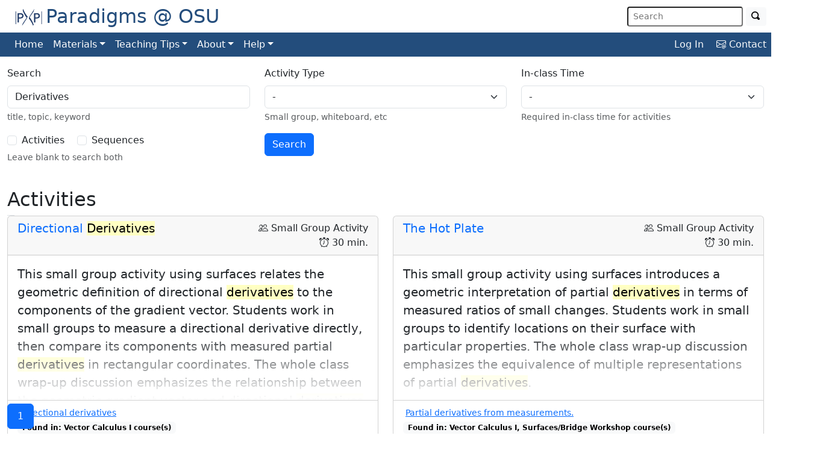

--- FILE ---
content_type: text/html; charset=utf-8
request_url: https://paradigms.oregonstate.edu/search/?q=Derivatives
body_size: 9991
content:
<!-- templates/public_app/base_coursebuilder.html -->
<!doctype html>

<!--% load unicorn %}-->



<html lang="en">

  <head>
    <meta charset="utf-8">
    <meta name="viewport" content="width=device-width, initial-scale=1, shrink-to-fit=no">
    <link href="https://fonts.googleapis.com/css?family=Literata&display=swap" rel="stylesheet">
    <link href="https://fonts.googleapis.com/icon?family=Material+Icons" rel="stylesheet">
    <link href="/static/vendor/bootstrap/5.3.2/css/bootstrap.min.css" rel="stylesheet">

    <link rel="stylesheet" href="/static/open-iconic/font/css/open-iconic-bootstrap.min.css">
    <link rel="stylesheet" href="/static/vendor/bootstrap-icons/1.11.1/bootstrap-icons.min.css">

    <style type="text/css">
      @import "/static/css/style.css";
      .modal { overflow-y: auto !important; }
    </style>
    <link rel="stylesheet" type="text/css" href="/static/css/print.css">
    <style type="text/css" media="screen">
      @import "/static/css/screen.css";
    </style>
    <link rel="icon" type="image/png" href="/static/favicon.png">
    <title></title>
    
    
<link rel="stylesheet" href="/static/latexify/css/latex.css"/>
<link rel="stylesheet" href="https://cdnjs.cloudflare.com/ajax/libs/KaTeX/0.11.0/katex.min.css">

  </head>

  <body hx-headers='{"X-CSRFToken": "QXQN0va4vtU6dElb7muJYrkMCxQqEZ5bMxLTsdklmI3A2lCo03ogAVzkj2QiXT7I"}'>
    <input type="hidden" name="csrfmiddlewaretoken" value="QXQN0va4vtU6dElb7muJYrkMCxQqEZ5bMxLTsdklmI3A2lCo03ogAVzkj2QiXT7I">

    <!-- NAVIGATION TOP BAR-->
    <nav class="navbar navbar-expand-lg justify-content-between pb-2" style="background-color: #FFF;">
      <div class="mb-0">
        <a class="ms-4 h2" style="text-decoration: none; color: rgba(12, 58, 110, .9);" href="/">
          <img src="/static/paradigms_logo_blue.png" height="30" class="d-inline-block" alt="" style="padding-right: 5px;">Paradigms @ OSU
        </a>
      </div>
      <small class="text-light ms-4 d-block d-sm-none">Preparing future physicists with modern teaching strategies</small>
      <form class="form-inline ms-4 my-2 me-2 my-lg-0" method="get" action="/search/">
        <input type="hidden" name="csrfmiddlewaretoken" value="QXQN0va4vtU6dElb7muJYrkMCxQqEZ5bMxLTsdklmI3A2lCo03ogAVzkj2QiXT7I">
        <input class="form-control-sm mr-sm-1" type="search" name="q" id="q" placeholder="Search">
        <button class="btn btn-sm btn-light my-2 my-sm-0" type="submit">
          <span class="oi oi-magnifying-glass" title="Search" alt="Search Homework or Activities by title or topic"></span>
        </button>
      </form>
    </nav>

    <!-- NAVIGATION BOTTOM BAR-->
    <nav class="navbar navbar-expand-lg pt-0 ps-3 pb-0 mb-3" style="background-color: rgba(12, 58, 110, .9)">
      <button class="navbar-toggler" type="button" data-bs-toggle="collapse" data-bs-target="#navbarSupportedContent" aria-controls="navbarSupportedContent" aria-expanded="false" aria-label="Toggle navigation">
        <span class="navbar-toggler-icon"></span>
      </button>

      <div class="collapse navbar-collapse" id="navbarSupportedContent">
        <ul class="navbar-nav me-auto mb-2 mb-lg-0">
          <li class="nav-item">
            <a class="nav-link text-white" href="/">Home</a>
          </li>
          <li class="nav-item dropdown">
            <a class="nav-link dropdown-toggle text-white" href="/" role="button" data-bs-toggle="dropdown" aria-expanded="false">Materials</a>
            <ul class="dropdown-menu">
              <li><a class="dropdown-item" href="/act/list">All Activities</a></li>
              <li><a class="dropdown-item" href="/sequences/list">Sequences</a></li>
              
                <li><a class="dropdown-item" href="/courses-2/">Courses</a></li>
              
              <li><a class="dropdown-item" href="/problem/list">Homework Problems</a></li>
              
              
            </ul>
          </li>

          <li class="nav-item dropdown">
            <a class="nav-link dropdown-toggle text-white" href="#" role="button" data-bs-toggle="dropdown" aria-expanded="false">Teaching Tips</a>
            <ul class="dropdown-menu">
              <li><a class="dropdown-item" href="/whitepapers/activity-types/">Activity Types</a></li>
              <li><a class="dropdown-item" href="/whitepapers/curricular-arcs/">Curricular Arcs</a></li>
              <li><a class="dropdown-item" href="/props-and-equipment/">Props &amp; Equipment</a></li>
              <li><a class="dropdown-item" href="/teaching-resources/">Teaching Resources</a></li>
              
            </ul>
          </li>

          <li class="nav-item dropdown">
            <a class="nav-link dropdown-toggle text-white" href="#" role="button" data-bs-toggle="dropdown" aria-expanded="false">About</a>
            <ul class="dropdown-menu">
              <li><a class="dropdown-item" href="/about/">About</a></li>
              <li><a class="dropdown-item" target="_blank" href="https://osuper.science.oregonstate.edu">Our Research</a></li>
              <li><a class="dropdown-item" href="/history/">NSF Projects</a></li>
              <li><a class="dropdown-item" target="_blank" href="https://books.physics.oregonstate.edu/P20/">Study of the Paradigms</a></li>
            </ul>
          </li>

          <li class="nav-item dropdown">
            <a class="nav-link dropdown-toggle text-white" href="#" role="button" data-bs-toggle="dropdown" aria-expanded="false">Help</a>
            <ul class="dropdown-menu">
              
              
              <li><a class="dropdown-item" href="/requesting-permissions/">Access Levels</a></li>
            </ul>
          </li>
        </ul>

        <p class="me-2 m-0">
          
            <a class="link-opacity-0-hover text-light me-3" style="text-decoration: none;" href="/accounts/google/login/">Log In</a>
          
          <a class="link-opacity-0-hover text-light" style="text-decoration: none;" href="mailto:%22Dr.%20Elizabeth%20Gire%22%3cgiree@oregonstate.edu%3e?subject=Paradigms Website Visitor"><i class="bi bi-envelope-at"></i> Contact</a>
        </p>
      </div>
    </nav>

    <!-- END NAVIGATION   -->

    <!-- templates/public_app/partials/_permissions_requests.html -->



    <div class="content container-fluid">
      <div class="row">
        <div class="col-md-12">
          

    

<form  action="/search/" method="post" > <input type="hidden" name="csrfmiddlewaretoken" value="QXQN0va4vtU6dElb7muJYrkMCxQqEZ5bMxLTsdklmI3A2lCo03ogAVzkj2QiXT7I"> <div  class="row " > <div 
     class="form-group col-md-4" > <div id="div_id_q" class="mb-3"> <label for="id_q" class="form-label">
                Search
            </label> <input type="text" name="q" value="Derivatives" class="textinput form-control" id="id_q"> <div id="id_q_helptext" class="form-text">title, topic, keyword</div> </div> </div> <div 
     class="form-group col-md-4" > <div id="div_id_beast" class="mb-3"> <label for="id_beast" class="form-label">
                Activity Type
            </label> <select name="beast" class="select form-select" id="id_beast"> <option value="" selected>-</option> <option value="Small Group Activity">Small Group Activity</option> <option value="Small White Board Question">Small White Board Question</option> <option value="Mathematica Activity">Mathematica Activity</option> <option value="Kinesthetic">Kinesthetic</option> <option value="Quiz">Quiz</option> <option value="Whole Class Activity">Whole Class Activity</option> <option value="Experiment">Experiment</option> <option value="Computer Simulation">Computer Simulation</option> <option value="Computational Activity">Computational Activity</option> <option value="Lecture">Lecture</option> <option value="Problem">Problem</option>

</select> <div id="id_beast_helptext" class="form-text">Small group, whiteboard, etc</div> </div> </div> <div 
     class="form-group col-md-4" > <div id="div_id_max_time" class="mb-3"> <label for="id_max_time" class="form-label">
                In-class Time
            </label> <select name="max_time" class="select form-select" id="id_max_time"> <option value="" selected>-</option> <option value="5">Under 5 Minutes</option> <option value="10">5-10 Minutes</option> <option value="30">15-30 Minutes</option> <option value="60">1 Hour</option>

</select> <div id="id_max_time_helptext" class="form-text">Required in-class time for activities</div> </div> </div> </div>
<div  class="row " > <div 
     class="col-md-4" > <div id="div_id_models" class="mb-3"> <div > <div class="form-check form-check-inline"> <input type="checkbox" class="form-check-input"  name="models" value="ingredient"  id="id_models_0"> <label for="id_models_0" class="form-check-label">
            Activities
        </label> </div> <div class="form-check form-check-inline"> <input type="checkbox" class="form-check-input"  name="models" value="ingredientgroup"  id="id_models_1"> <label for="id_models_1" class="form-check-label">
            Sequences
        </label> </div> </div> <div class="form-text">Leave blank to search both</div> </div> </div> <div 
     class="col-md-8" > <input type="submit"
    name="submit"
    value="Search"
    
        class="btn btn-primary"
        id="submit-id-submit"
    
    
    />

</div> </div> </form>


    

    
    <span class="container mb-5 pb-5 border-bottom">
        <p class="h2">Activities</p>
        

<style>
.card {
    max-height: 600px:
}
</style>
<div class="row row-cols-1 row-cols-md-2 row-cols-xxl-3 g-4 mb-4">

    
   
        <div class="col">

            <div class="card h-100">
                
                <div class="card-header">
                    <p class="beast"><i class="bi bi-people"></i> Small Group Activity</p>
                    <p class="beast"><i class="bi bi-alarm"></i> 30 min.</p>

                    <h5 class="card-title"><a href="/act/2153" class="text-decoration-none">Directional <span style="color: #000; background-color: #FFFFC2;" >Derivatives</span></a></h5>

                     

                     
                    
                    

                </div>
                <div class="card-body fadeout overflow-auto">
                    <blockquote class="blockquote">
                        
                            
                                This small group activity using surfaces relates the geometric definition of directional <span style="color: #000; background-color: #FFFFC2;" >derivatives</span> to the components of the gradient vector.
Students work in small groups to measure a directional derivative directly, then compare its components with measured partial <span style="color: #000; background-color: #FFFFC2;" >derivatives</span> in rectangular coordinates.
The whole class wrap-up discussion emphasizes the relationship between the geometric gradient vector and directional <span style="color: #000; background-color: #FFFFC2;" >derivatives</span>.
                            
                        
                    </blockquote>
                </div>
                
                <ul class="list-group list-group-flush">        

                    <li class="list-group-item">    

                        <span style="margin-right: 1em;"><a class="ms-1 me-1 small" href="/search/keyword/Directional derivatives">Directional derivatives</a> <br></span>
                            
                        <span class="badge badge-pill text-bg-light">Found in: Vector Calculus I course(s)</span>

                        <span class="badge badge-pill badge-light">Found in: Gradient Sequence sequence(s)</span>
                    </li>
                </ul>
            </div>
        
        </div>
        
    
   
        <div class="col">

            <div class="card h-100">
                
                <div class="card-header">
                    <p class="beast"><i class="bi bi-people"></i> Small Group Activity</p>
                    <p class="beast"><i class="bi bi-alarm"></i> 30 min.</p>

                    <h5 class="card-title"><a href="/act/2656" class="text-decoration-none">The Hot Plate</a></h5>

                     

                     
                    
                    

                </div>
                <div class="card-body fadeout overflow-auto">
                    <blockquote class="blockquote">
                        
                            
                                This small group activity using surfaces introduces a geometric interpretation of partial <span style="color: #000; background-color: #FFFFC2;" >derivatives</span> in terms of measured ratios of small changes.
Students work in small groups to identify locations on their surface with particular properties.
The whole class wrap-up discussion emphasizes the equivalence of multiple representations of partial <span style="color: #000; background-color: #FFFFC2;" >derivatives</span>.
                            
                        
                    </blockquote>
                </div>
                
                <ul class="list-group list-group-flush">        

                    <li class="list-group-item">    

                        <span style="margin-right: 1em;"><a class="ms-1 me-1 small" href="/search/keyword/Partial derivatives from measurements.">Partial derivatives from measurements.</a> <br></span>
                            
                        <span class="badge badge-pill text-bg-light">Found in: Vector Calculus I, Surfaces/Bridge Workshop course(s)</span>

                        
                    </li>
                </ul>
            </div>
        
        </div>
        
    
   
        <div class="col">

            <div class="card h-100">
                
                <div class="card-header">
                    <p class="beast"><i class="bi bi-people"></i> Small Group Activity</p>
                    <p class="beast"><i class="bi bi-alarm"></i> 30 min.</p>

                    <h5 class="card-title"><a href="/act/2118" class="text-decoration-none">Name the experiment</a></h5>

                     

                     
                    
                    

                </div>
                <div class="card-body fadeout overflow-auto">
                    <blockquote class="blockquote">
                        
                            
                                <ul><li>Partial <span style="color: #000; background-color: #FFFFC2;" >derivatives</span>
</li><li>Physical representation
</li><li>Thermodynamic variables
</li><li>Practicing changing certain variables while holding others constant
</li></ul>
                            
                        
                    </blockquote>
                </div>
                
                <ul class="list-group list-group-flush">        

                    <li class="list-group-item">    

                        <span style="margin-right: 1em;"><a class="ms-1 me-1 small" href="/search/keyword/partial derivatives">partial derivatives</a> <a class="ms-1 me-1 small" href="/search/keyword/experiment">experiment</a> <a class="ms-1 me-1 small" href="/search/keyword/thermodynamics">thermodynamics</a> <br></span>
                            
                        <span class="badge badge-pill text-bg-light">Found in: Energy and Entropy course(s)</span>

                        <span class="badge badge-pill badge-light">Found in: Name the experiment sequence(s)</span>
                    </li>
                </ul>
            </div>
        
        </div>
        
    
   
        <div class="col">

            <div class="card h-100">
                
                <div class="card-header">
                    <p class="beast"><i class="bi bi-people"></i> Small Group Activity</p>
                    <p class="beast"><i class="bi bi-alarm"></i> 30 min.</p>

                    <h5 class="card-title"><a href="/act/2564" class="text-decoration-none">Partial <span style="color: #000; background-color: #FFFFC2;" >Derivatives</span> from a Contour Map--Thermo Version</a></h5>

                     

                     
                    
                    

                </div>
                <div class="card-body fadeout overflow-auto">
                    <blockquote class="blockquote">
                        
                            
                                Students calculate two different (thermodynamic) partial <span style="color: #000; background-color: #FFFFC2;" >derivatives</span> of the form \(\left(\frac{\partial A}{\partial B}\right)_C\) from information given on the same contour map.
                            
                        
                    </blockquote>
                </div>
                
                <ul class="list-group list-group-flush">        

                    <li class="list-group-item">    

                        
                            
                        <span class="badge badge-pill text-bg-light">Found in: Surfaces/Bridge Workshop, None course(s)</span>

                        
                    </li>
                </ul>
            </div>
        
        </div>
        
    
   
        <div class="col">

            <div class="card h-100">
                
                <div class="card-header">
                    <p class="beast"><i class="bi bi-people"></i> Small Group Activity</p>
                    <p class="beast"><i class="bi bi-alarm"></i> 30 min.</p>

                    <h5 class="card-title"><a href="/act/2330" class="text-decoration-none">Quantifying Change</a></h5>

                     

                     
                    
                    

                </div>
                <div class="card-body fadeout overflow-auto">
                    <blockquote class="blockquote">
                        
                            
                                In this activity, students will explore how to calculate a derivative from measured data. Students should have prior exposure to differential calculus. At the start of the activity, orient the students to the contour plot - it&#x27;s busy.
                            
                        
                    </blockquote>
                </div>
                
                <ul class="list-group list-group-flush">        

                    <li class="list-group-item">    

                        <span style="margin-right: 1em;"><a class="ms-1 me-1 small" href="/search/keyword/Thermo">Thermo</a> <a class="ms-1 me-1 small" href="/search/keyword/Derivatives">Derivatives</a> <br></span>
                            
                        <span class="badge badge-pill text-bg-light">Found in: None course(s)</span>

                        
                    </li>
                </ul>
            </div>
        
        </div>
        
    
   
        <div class="col">

            <div class="card h-100">
                
                <div class="card-header">
                    <p class="beast"><i class="bi bi-people"></i> Small Group Activity</p>
                    <p class="beast"><i class="bi bi-alarm"></i> 30 min.</p>

                    <h5 class="card-title"><a href="/act/2370" class="text-decoration-none">Gravitational Force</a></h5>

                     

                     
                    
                    

                </div>
                <div class="card-body fadeout overflow-auto">
                    <blockquote class="blockquote">
                        
                            
                                Students examine a plastic &quot;surface&quot; graph of the gravitational potential energy of a Earth-satellite system to make connections between gravitational force and gravitational potential energy.
                            
                        
                    </blockquote>
                </div>
                
                <ul class="list-group list-group-flush">        

                    <li class="list-group-item">    

                        <span style="margin-right: 1em;"><a class="ms-1 me-1 small" href="/search/keyword/Mechanics">Mechanics</a> <a class="ms-1 me-1 small" href="/search/keyword/Gravitational Force">Gravitational Force</a> <a class="ms-1 me-1 small" href="/search/keyword/Gravitational Potential Energy">Gravitational Potential Energy</a> <a class="ms-1 me-1 small" href="/search/keyword/Derivatives">Derivatives</a> <a class="ms-1 me-1 small" href="/search/keyword/Introductory Physics">Introductory Physics</a> <br></span>
                            
                        

                        
                    </li>
                </ul>
            </div>
        
        </div>
        
    
   
        <div class="col">

            <div class="card h-100">
                
                <div class="card-header">
                    <p class="beast"><i class="bi bi-people"></i> Small Group Activity</p>
                    <p class="beast"><i class="bi bi-alarm"></i> 30 min.</p>

                    <h5 class="card-title"><a href="/act/2385" class="text-decoration-none">Heat and Temperature of Water Vapor</a></h5>

                     

                     
                    
                    

                </div>
                <div class="card-body fadeout overflow-auto">
                    <blockquote class="blockquote">
                        
                            
                                In this introduction to heat capacity, students determine a derivative that indicates how much the internal energy changes as the temperature changes when volume is held constant.
                            
                        
                    </blockquote>
                </div>
                
                <ul class="list-group list-group-flush">        

                    <li class="list-group-item">    

                        <span style="margin-right: 1em;"><a class="ms-1 me-1 small" href="/search/keyword/Thermo">Thermo</a> <a class="ms-1 me-1 small" href="/search/keyword/Heat Capacity">Heat Capacity</a> <a class="ms-1 me-1 small" href="/search/keyword/Partial Derivatives">Partial Derivatives</a> <br></span>
                            
                        

                        
                    </li>
                </ul>
            </div>
        
        </div>
        
    
   
        <div class="col">

            <div class="card h-100">
                
                <div class="card-header">
                    <p class="beast"><i class="bi bi-clipboard"></i> Small White Board Question</p>
                    <p class="beast"><i class="bi bi-alarm"></i> 10 min.</p>

                    <h5 class="card-title"><a href="/act/2468" class="text-decoration-none">Partial <span style="color: #000; background-color: #FFFFC2;" >Derivatives</span> from a Contour Map</a></h5>

                     

                     
                    
                    

                </div>
                <div class="card-body fadeout overflow-auto">
                    <blockquote class="blockquote">
                        
                            
                                In this sequence of small whiteboard questions, students are shown the contour graph of a function of two variables and asked to find the derivative.  They discover that, without a function to differentiate, they must instead think of the derivative as a ratio of small changes.  This requires them to pick two nearby points.  Which two?
                            
                        
                    </blockquote>
                </div>
                
                <ul class="list-group list-group-flush">        

                    <li class="list-group-item">    

                        
                            
                        <span class="badge badge-pill text-bg-light">Found in: AIMS Maxwell, Static Fields, Surfaces/Bridge Workshop, Problem-Solving, None course(s)</span>

                        <span class="badge badge-pill badge-light">Found in: Gradient Sequence sequence(s)</span>
                    </li>
                </ul>
            </div>
        
        </div>
        
    
   
        <div class="col">

            <div class="card h-100">
                
                <div class="card-header">
                    <p class="beast"><i class="bi bi-clipboard"></i> Small White Board Question</p>
                    <p class="beast"><i class="bi bi-alarm"></i> 10 min.</p>

                    <h5 class="card-title"><a href="/act/2813" class="text-decoration-none"><span style="color: #000; background-color: #FFFFC2;" >Derivatives</span> SWBQ</a></h5>

                     

                     
                    
                    

                </div>
                <div class="card-body fadeout overflow-auto">
                    <blockquote class="blockquote">
                        
                            
                                <blockquote class="handout"><p>Write one thing you know about the derivative.
</p></blockquote>
                            
                        
                    </blockquote>
                </div>
                
                <ul class="list-group list-group-flush">        

                    <li class="list-group-item">    

                        
                            
                        <span class="badge badge-pill text-bg-light">Found in: Surfaces/Bridge Workshop course(s)</span>

                        
                    </li>
                </ul>
            </div>
        
        </div>
        
    
   
        <div class="col">

            <div class="card h-100">
                
                <div class="card-header">
                    <p class="beast"><i class="bi bi-chat-right-quote"></i> Lecture</p>
                    <p class="beast"><i class="bi bi-alarm"></i> 5 min.</p>

                    <h5 class="card-title"><a href="/act/2822" class="text-decoration-none">Multivariable Differentials</a></h5>

                     

                     
                    
                    

                </div>
                <div class="card-body fadeout overflow-auto">
                    <blockquote class="blockquote">
                        
                            
                                This mini-lecture demonstrates the relationship between \(df\) on the tangent plane to its “components“ in coordinate directions, leading to the multivariable chain rule.
                            
                        
                    </blockquote>
                </div>
                
                <ul class="list-group list-group-flush">        

                    <li class="list-group-item">    

                        <span style="margin-right: 1em;"><a class="ms-1 me-1 small" href="/search/keyword/Relationships between differentials">Relationships between differentials</a> <a class="ms-1 me-1 small" href="/search/keyword/tangent plane">tangent plane</a> <a class="ms-1 me-1 small" href="/search/keyword/and partial derivatives.">and partial derivatives.</a> <br></span>
                            
                        <span class="badge badge-pill text-bg-light">Found in: Surfaces/Bridge Workshop course(s)</span>

                        
                    </li>
                </ul>
            </div>
        
        </div>
        
    
   
        <div class="col">

            <div class="card h-100">
                
                <div class="card-header">
                    <p class="beast"><i class="bi bi-question-diamond"></i> Problem</p>
                    <p class="beast"><i class="bi bi-alarm"></i> 5 min.</p>

                    <h5 class="card-title"><a href="/act/3731" class="text-decoration-none"><span style="color: #000; background-color: #FFFFC2;" >Derivatives</span> from Data (NIST)</a></h5>

                     

                     
                    
                    

                </div>
                <div class="card-body fadeout overflow-auto">
                    <blockquote class="blockquote">
                        
                            
                                None
                            
                        
                    </blockquote>
                </div>
                
                <ul class="list-group list-group-flush">        

                    <li class="list-group-item">    

                        
                            
                        <span class="badge badge-pill text-bg-light">Found in: Energy and Entropy course(s)</span>

                        
                    </li>
                </ul>
            </div>
        
        </div>
        
    
   
        <div class="col">

            <div class="card h-100">
                
                <div class="card-header">
                    <p class="beast"><i class="bi bi-question-diamond"></i> Problem</p>
                    <p class="beast"><i class="bi bi-alarm"></i> 30 min.</p>

                    <h5 class="card-title"><a href="/act/5274" class="text-decoration-none">Name the Experiment 2</a></h5>

                     

                     
                    
                    

                </div>
                <div class="card-body fadeout overflow-auto">
                    <blockquote class="blockquote">
                        
                            
                                Consider the following derivative:
\begin{align}
\left(\frac{\partial {V}}{\partial {S}}\right)_{T}
\end{align}
Design an experiment to measure this derivative. In your answer, include a schematic of the aperatus and label the quantitites you would measure. Describe your measurement process, and show the algebra required to convert your directly measured quantities into the derivative.

                            
                        
                    </blockquote>
                </div>
                
                <ul class="list-group list-group-flush">        

                    <li class="list-group-item">    

                        <span style="margin-right: 1em;"><a class="ms-1 me-1 small" href="/search/keyword/Name the Experiment">Name the Experiment</a> <a class="ms-1 me-1 small" href="/search/keyword/volume">volume</a> <a class="ms-1 me-1 small" href="/search/keyword/entropy">entropy</a> <a class="ms-1 me-1 small" href="/search/keyword/temperature">temperature</a> <a class="ms-1 me-1 small" href="/search/keyword/derivatives">derivatives</a> <br></span>
                            
                        <span class="badge badge-pill text-bg-light">Found in: Energy and Entropy course(s)</span>

                        
                    </li>
                </ul>
            </div>
        
        </div>
        
    
   
        <div class="col">

            <div class="card h-100">
                
                <div class="card-header">
                    <p class="beast"><i class="bi bi-people"></i> Small Group Activity</p>
                    <p class="beast"><i class="bi bi-alarm"></i> 30 min.</p>

                    <h5 class="card-title"><a href="/act/2660" class="text-decoration-none">Chain Rule Measurement</a></h5>

                     

                     
                    
                    

                </div>
                <div class="card-body fadeout overflow-auto">
                    <blockquote class="blockquote">
                        
                            
                                This small group activity using surfaces combines practice with the multivariable chain rule while emphasizing numerical representations of <span style="color: #000; background-color: #FFFFC2;" >derivatives</span>.
Students work in small groups to measure partial <span style="color: #000; background-color: #FFFFC2;" >derivatives</span> in both rectangular and polar coordinates, then verify their results using the chain rule.
The whole class wrap-up discussion emphasizes the relationship between a directional derivative in the \(r\)-direction and <span style="color: #000; background-color: #FFFFC2;" >derivatives</span> in \(x\)- and \(y\)-directions using the chain rule.
                            
                        
                    </blockquote>
                </div>
                
                <ul class="list-group list-group-flush">        

                    <li class="list-group-item">    

                        
                            
                        <span class="badge badge-pill text-bg-light">Found in: Vector Calculus I course(s)</span>

                        
                    </li>
                </ul>
            </div>
        
        </div>
        
    
   
        <div class="col">

            <div class="card h-100">
                
                <div class="card-header">
                    <p class="beast"><i class="bi bi-people"></i> Small Group Activity</p>
                    <p class="beast"><i class="bi bi-alarm"></i> 30 min.</p>

                    <h5 class="card-title"><a href="/act/2141" class="text-decoration-none">Paramagnet (multiple solutions)</a></h5>

                     

                     
                    
                    

                </div>
                <div class="card-body fadeout overflow-auto">
                    <blockquote class="blockquote">
                        
                            
                                <ul><li>Students evaluate two given partial <span style="color: #000; background-color: #FFFFC2;" >derivatives</span> from a system of equations.
</li><li>Students learn/review generalized Leibniz notation.
</li><li>Students may find it helpful to use a chain rule diagram.
</li></ul>
                            
                        
                    </blockquote>
                </div>
                
                <ul class="list-group list-group-flush">        

                    <li class="list-group-item">    

                        
                            
                        

                        
                    </li>
                </ul>
            </div>
        
        </div>
        
    
   
        <div class="col">

            <div class="card h-100">
                
                <div class="card-header">
                    <p class="beast"><i class="bi bi-people"></i> Small Group Activity</p>
                    <p class="beast"><i class="bi bi-alarm"></i> 10 min.</p>

                    <h5 class="card-title"><a href="/act/2426" class="text-decoration-none">Generalized Leibniz Notation</a></h5>

                     

                     
                    
                    

                </div>
                <div class="card-body fadeout overflow-auto">
                    <blockquote class="blockquote">
                        
                            
                                This short small group activity introduces students to the Leibniz notation used for partial <span style="color: #000; background-color: #FFFFC2;" >derivatives</span> in thermodynamics, in which the variables being held constant are given explicitly.  Students are guided to associate variables to their proper categories.
                            
                        
                    </blockquote>
                </div>
                
                <ul class="list-group list-group-flush">        

                    <li class="list-group-item">    

                        
                            
                        <span class="badge badge-pill text-bg-light">Found in: Static Fields, AIMS Maxwell, Surfaces/Bridge Workshop, Problem-Solving course(s)</span>

                        
                    </li>
                </ul>
            </div>
        
        </div>
        
    
   
        <div class="col">

            <div class="card h-100">
                
                <div class="card-header">
                    <p class="beast"><i class="bi bi-people"></i> Small Group Activity</p>
                    <p class="beast"><i class="bi bi-alarm"></i> 30 min.</p>

                    <h5 class="card-title"><a href="/act/2659" class="text-decoration-none">Chain Rule</a></h5>

                     

                     
                    
                    

                </div>
                <div class="card-body fadeout overflow-auto">
                    <blockquote class="blockquote">
                        
                            
                                This small group activity is designed to provide practice with the chain rule and to develop familiarity with polar coordinates.
Students work in small groups to relate partial <span style="color: #000; background-color: #FFFFC2;" >derivatives</span> in rectangular and polar coordinates.
The whole class wrap-up discussion emphasizes the importance of specifying what quantities are being held constant.
                            
                        
                    </blockquote>
                </div>
                
                <ul class="list-group list-group-flush">        

                    <li class="list-group-item">    

                        
                            
                        <span class="badge badge-pill text-bg-light">Found in: Vector Calculus I course(s)</span>

                        
                    </li>
                </ul>
            </div>
        
        </div>
        
    

</div> 
    </span>       
    

    <nav class="navbar fixed-bottom navbar-expand-sm">
    
        <div class="container-fluid">

            <ul class="list-group list-group-horizontal nav justify-content-end" style="list-style-type: none;">
            

            

                

                    
                        <li class="list-group-item active"><a class="page-link" href="#">1 </a> </li>
                    

                

            

            



                
            </ul>
        </div>
    </nav>
    

        </div>
      </div>
    </div>

    <!-- Optional JavaScript -->
    <script src="/static/vendor/jquery/jquery-3.7.1.min.js"></script>
    <script src="/static/vendor/bootstrap/5.3.2/js/bootstrap.bundle.min.js"></script>

    <!-- HTMX -->
    <script src="/static/vendor/htmx/htmx-1.6.0.min.js"></script>

    <script>
      const tooltipTriggerList = document.querySelectorAll('[data-bs-toggle="tooltip"]')
      const tooltipList = [...tooltipTriggerList].map(tooltipTriggerEl => new bootstrap.Tooltip(tooltipTriggerEl))
      function hideTooltip()
      {
        setTimeout(() => {
          bootstrap.Tooltip.getInstance('a').hide();
        }, 3000);
      }
    </script>

    <script type="text/javascript" src="/static/js/django-dynamic-formset/src/jquery.formset.js"></script>

    <script>
      // A.D. Javascript
      $('.item-formset').formset({
        addText: '',
        deleteText: 'remove',
      });

      $(".delete-row").addClass("btn btn-sm btn-warning");
      $(".delete-row").append(' <span class="oi oi-arrow-right" title="Remove Activity" alt="Remove Activity from Sequence"></span>')

      $("#activityFilter").on("keyup", function() {
        var value = $(this).val().toLowerCase();
        $("#availableActivityList li").filter(function() {
          $(this).toggle($(this).text().toLowerCase().indexOf(value) > -1)
        });
      });

      $("#problemFilter").on("keyup", function() {
        var value = $(this).val().toLowerCase();
        $("#availableProblemList li").filter(function() {
          $(this).toggle($(this).text().toLowerCase().indexOf(value) > -1)
        });
      });

      // Sort every select drop-down alphabetically
      var formsetSelects = document.querySelectorAll("[id^=id_problemsetitems_set-]");
      formsetSelects.forEach(function(editElement) {
        var thisID = editElement.id
        if (thisID.endsWith("problem")) {
          var sel = $('#' + thisID);
          var selected = sel.val(); // cache selected value, before reordering
          var opts_list = sel.find('option');
          opts_list.sort(function(a, b) { return $(a).text() > $(b).text() ? 1 : -1; });
          sel.html('').append(opts_list);
          sel.val(selected); // set cached selected value
        }
      })
    </script>

    
    

    <!-- templates/public_app/partials/_latex_editor_wasm_mathjax.html -->


<script src="/static/ace/src-min/ace.js" type="text/javascript" charset="utf-8"></script>

<script type="module">
  // Use ES module import syntax to import functionality from the module
  // that we have compiled.
  //
  // Note that the `default` import is an initialization function which
  // will "boot" the module and make it ready to use. Currently browsers
  // don't support natively imported WebAssembly as an ES module, but
  // eventually the manual initialization won't be required!
  import init, { html_with_solution, html_omit_solution } from
  '/static/public_app/js/latex_snippet.js';

  async function renderLatex(renderElement) {
    renderElement.classList.remove("tex2jax_ignore");

    let html;
    if (
      window.location.href.includes('/activities/solution/') ||
      window.location.href.includes('/sequences/solution/') ||
      window.location.href.includes('/problem/solution/') ||
      window.location.href.includes('/problem_sets/solution/')
    ) {
      html = html_with_solution(renderElement.dataset.latex);
    } else {
      html = html_omit_solution(renderElement.dataset.latex);
    }

    html = html.replace(/<a href="(\/[^"]+)">(\/[^<]+)<\/a>/g, function(match, url, title, offset, string) {
      if (url != title) {
        return match;
      }
      return ['<a href="', url, '"><iframe src="', url, '/title" onload="this.before(this.contentDocument.body.innerHTML);this.remove()"></iframe></a>'].join('');
    });

    renderElement.innerHTML = html;

    // Apply the bootstrap classes to semantic elements.
    renderElement.querySelectorAll('img').forEach(function(i) {
      i.classList.add('img-fluid');
    });
    renderElement.querySelectorAll('figure').forEach(function(e) {
      e.classList.add('figure');
    });
    renderElement.querySelectorAll('figure.wrapfigure').forEach(function(e) {
      e.classList.add('float-sm-right');
      e.classList.add('mw-100');
    });
    renderElement.querySelectorAll('figure > img').forEach(function(e) {
      e.classList.add('figure-img');
    });
    renderElement.querySelectorAll('figcaption').forEach(function(e) {
      e.classList.add('figure-caption');
    });

    MathJax.Hub.Queue(
      function () {
        if (MathJax.InputJax.TeX.resetEquationNumbers) {
          MathJax.InputJax.TeX.resetEquationNumbers();
        }
      },
      ["Typeset", MathJax.Hub, renderElement]
    );
  }

  function hasClass(element, className) {
    return (' ' + element.className + ' ').indexOf(' ' + className + ' ') > -1;
  }

  async function run() {
    await init();

    document.querySelectorAll(".latexarea").forEach(function(editElement) {
      // create ace editor
      var aceDiv = document.createElement('div');
      editElement.parentNode.insertBefore(aceDiv, editElement);

      var editor = ace.edit(aceDiv, {
        mode: "ace/mode/latex",
        // autoScrollEditorIntoView: true,
        maxLines: 4000,
        minLines: 15,
        wrap: true,
        fontSize: "11pt",
      });

      editor.renderer.setShowGutter(false);
      editor.session.setValue(editElement.value);
      editor.my_edit_element = editElement;
      editElement.style.display = "none";

      // And afterwards we can use all the functionality defined in wasm.
      var Preview = {
        delay: 15,         // delay after keystroke before updating
        preview: null,     // filled in by Init below
        buffer: null,      // filled in by Init below
        timeout: null,     // store setTimout id
        mjRunning: false,  // true when MathJax is processing
        mjPending: false,  // true when a typeset has been queued
        oldtext: null,     // used to check if an update is needed
        math_html: null,   // used to store the new html we want

        //
        //  Create the preview and buffer DIV's
        //
        Init: function () {
          // Create a buffer and preview div
          this.preview = document.createElement('div');
          this.buffer = document.createElement('div');

          // Assign the semi-generic "preview" class to each
          this.buffer.classList.add('preview');
          this.preview.classList.add('preview');

          // Assign default visibility to hidden.
          // NOTE: source-of-truth had `this.preview.visibility = ...` which does nothing.
          // We must use style.visibility.
          this.preview.style.visibility = "hidden";
          this.buffer.style.visibility = "hidden";

          // Insert the divs into the existing structure (needs fine-tuning)
          editElement.parentNode.parentNode.lastElementChild.appendChild(this.preview);
          editElement.parentNode.parentNode.lastElementChild.appendChild(this.buffer);
        },

        //
        //  Switch the buffer and preview, and display the right one.
        //  (We use visibility:hidden rather than display:none since
        //  the results of running MathJax are more accurate that way.)
        //
        SwapBuffers: function () {
          var buffer = this.preview, preview = this.buffer;
          this.buffer = buffer; this.preview = preview;
          buffer.style.visibility = "hidden";
          buffer.style.position = "absolute";
          preview.style.visibility = "";
          editElement.value = editor.getValue(); // update the form value when we have displayed a change.
        },

        //
        //  Creates the preview and runs MathJax on it.
        //
        CreatePreview: function () {
          Preview.timeout = null;
          if (this.mjPending) return;

          var text = this.math_html;
          if (text === this.oldtext) return;

          if (this.mjRunning) {
            this.mjPending = true;
            MathJax.Hub.Queue(["CreatePreview", this]);
          } else {
            this.buffer.innerHTML = this.oldtext = text;
            this.mjRunning = true;

            MathJax.Hub.Queue(
              function () {
                if (MathJax.InputJax.TeX.resetEquationNumbers) {
                  MathJax.InputJax.TeX.resetEquationNumbers();
                }
              },
              ["Typeset", MathJax.Hub, this.buffer],
              ["PreviewDone", this]
            );
          }

          // Apply the bootstrap classs to elements in the buffer.
          this.buffer.querySelectorAll("img")
            .forEach(function (elem) {
              elem.className += " img-fluid";
              if (!elem.getAttribute('src').includes("/")) {
                elem.src = "/media/figures/" + elem.getAttribute('src');
              }
            });

          this.buffer.querySelectorAll("figure")
            .forEach(function (elem) {
              elem.className += " figure";
              if (hasClass(elem, "wrapfigure")) {
                elem.className += " float-sm-right";
                elem.className += " mw-100";
              }
              elem.querySelectorAll("img")
                .forEach(function(i) {
                  i.className += " figure-img";
                });
            });

          this.buffer.querySelectorAll("figcaption")
            .forEach(function (elem) {
              elem.className += " figure-caption";
            });
        },

        //
        //  Indicate that MathJax is no longer running,
        //  and swap the buffers to show the results.
        //
        PreviewDone: function () {
          this.mjRunning = this.mjPending = false;
          this.SwapBuffers();
        }
      };

      Preview.Init();
      Preview.callback = MathJax.Callback(["CreatePreview", Preview]);
      Preview.callback.autoReset = true;

      var my_timeout = null;

      function update_preview() {
        Preview.math_html = html_with_solution(editor.getValue());
        Preview.CreatePreview();
      }

      update_preview(editor.getValue());

      editor.session.on('change', function(delta) {
        editor.my_edit_element.value = editor.getValue(); // update the form value when a change is made.
        if (my_timeout) {
          clearTimeout(my_timeout);
        }
        my_timeout = setTimeout(update_preview, 150);
      });
    });
  }

  run();
</script>

<script src="/static/ace/src-min/mode-latex.js" type="text/javascript" charset="utf-8"></script>

<script
  type="text/javascript"
  src="/static/vendor/mathjax/MathJax-2.7.5/MathJax.js?config=TeX-MML-AM_CHTML">
</script>

<script type="text/x-mathjax-config">
  MathJax.Hub.Config({
    "fast-preview": {
      disabled: true
    },
    TeX: { equationNumbers: { autoNumber: "AMS" } },
    "CommonHTML": { availableFonts: ["TeX"] },
    // enable inline equation rendering
    tex2jax: {
      inlineMath: [ ['$','$'], ["\\(","\\)"] ],
      processEscapes: true,
      ignoreClass: "error",
    }
  });
  MathJax.Hub.Register.StartupHook("TeX Jax Ready",function () {
    MathJax.Hub.Insert(MathJax.InputJax.TeX.Definitions.macros,{
      cancel: ["Extension","cancel"],
      bcancel: ["Extension","cancel"],
      xcancel: ["Extension","cancel"],
      cancelto: ["Extension","cancel"]
    });
    TeX: {
      equationNumbers: { autoNumber: "AMS" }
    };
  });
</script>

<script type="text/javascript" charset="utf-8">
  // For some reason P tags are being wrapped around the contents of li within homework item iterations. Remove them.
  // Problem Set Display
  $(".homework > .card-body > ol > li > p").css("background-color", "pink");
  $(".homework > .card-body > ol > li > p").contents().unwrap();
  $(".homework  ol > li > blockquote > ol > li > p").contents().unwrap();
</script>


    
<script src="https://cdnjs.cloudflare.com/ajax/libs/KaTeX/0.11.0/katex.min.js"></script>
<script>

    var math_latex_inline_elements = document.getElementsByClassName('django-latexify math inline');
    var math_latex_block_elements = document.getElementsByClassName('django-latexify math block');
    latex_render_math(math_latex_inline_elements, false);
    latex_render_math(math_latex_block_elements, true);

    /**
     * Calls katex to render math equation for each element in HTML elements set
     * @param elements: HTML elements
     * @param displayMode: True to display math centred in a new line
     */
    function latex_render_math(elements, displayMode){
        for (var i = 0; i < elements.length; ++i) {
            var element = elements[i];
            var math_eq = element.innerHTML;
            katex.render(math_eq, element, {displayMode: displayMode,
                                            throwOnError: false,
                                            errorColor: '#bf2626'});
        }
    }
</script>


    <script src="/static/vendor/sortablejs/Sortable.min.js"></script>

    <script>
      /* CourseBuilder Scripts */
      htmx.onLoad(function(content) {
        var sortables = content.querySelectorAll(".sortable");
        for (var i = 0; i < sortables.length; i++) {
          var sortable = sortables[i];
          new Sortable(sortable, {
            animation: 150,
            ghostClass: 'blue-background-class'
          });
        }
      })
    </script>

    <script>
      $(document).ready(function () {
        $(".alert_dismiss").click(function(){
          $(this).parent("div").hide(); // this is the link element that was clicked
        })
      });
    </script>

  </body>
</html>


--- FILE ---
content_type: text/css
request_url: https://paradigms.oregonstate.edu/static/css/style.css
body_size: 85
content:
/ * This page intentionally left blank. Stylesheet will be removed */



--- FILE ---
content_type: text/css
request_url: https://paradigms.oregonstate.edu/static/css/print.css
body_size: 472
content:
@media print {
    @page  {
        size: auto;   /* auto is the initial value */
        margin: 0mm;  /* avoid header/footer in chrome/firefox */
        padding: 1in;
    }
    .badge {
        display: none;
    }
    .noprint {
        visibility: hidden;
        display: none;
    }
    nav {
      display: none;
    }
    blockquote, pre, div, .card-body, .card-header, .card {
        border: none;
        background-color: rgba(0,0,0,0);
    }
    a:not(.btn), a {
        text-decoration: none;
        color: #000000;
    }
    .btn {
        display: none;
    }
    blockquote.solution {
        border-left: 5px solid #999;
    }
    .card-body {
        padding-bottom: 0.25rem;
        padding-top: 0.25rem;
    }
    body {
        font-family: "Times New Roman", Times, serif;
        margin: 1.6cm; /* to make up for the zero margin on @page */
    }
    .solution {
        margin: 0 auto;
        padding: 0.5em;
        border-left: 5px solid #999;
        page-break-inside: auto;
    }
    * { overflow: visible !important; }
}



--- FILE ---
content_type: text/css
request_url: https://paradigms.oregonstate.edu/static/css/screen.css
body_size: 3039
content:
.preview h5 {
  font-size: 1em;
  color: #000;
}

.ace_editor {
  width: 100%;
}

aside {
  float: right;
  width: 100%;
}

.ace_content {
  color: #5C5C5C;
}

/* The preview window */

.preview {
  background-color: #FFF;
  /* margin-left: 50%; */
  /* width: 100%; */
  position: absolute;
  color: #5C5C5C;
  border: 1px solid #ced4da;
  padding: 0.5em;
}

div.center {
  text-align: center;
  margin-left: auto;
  margin-right: auto;
}

figure.figure {
  display: block;
}

/* .solution {
      margin-bottom: 0.5em;
      color: #000;
      border: 1px solid #ced4da;
      padding: 1em;

  } */

.solution:before {
  content: "Solution";
  font-size: 1.25rem;
  font-weight: 500;
}

.guide:before {
  content: "Instructor's guide";
  color: #e66;
  font-size: 1.25rem;
  font-weight: 500;
}

.handout:before {
  content: "Student handout";
  color: #66e;
  font-size: 1.25rem;
  font-weight: 500;
}

.solution, .guide, .handout {
  margin: 0 auto;
  margin-top: 0.5em;
  padding: 0em 0em 0.5em 1.0em;
  border-left: 5px solid #E6E6E6;
  color: #555;
  font-size: 12pt;
  line-height: 1.4;
  font-family: 'PT Serif', Cambria, 'Hoefler Text', Utopia, 'Liberation Serif', 'Nimbus Roman No9 L Regular', Times, 'Times New Roman', serif;
}

.guide {
  border-left: 5px solid #fcc;
}

.handout {
  border-left: 5px solid #ccf;
}

/* The following is for footnotes.  Not sure how important it really is... */

.solution aside, .guide aside, .handout aside {
  margin-top: .5em;
  padding: 0;
  color: #777;
  font-size: 12pt;
  text-align: right;
  font-style: italic;
}

@element '.solution' and (min-width: 300px), @element '.guide' and (min-width: 300px) {
  .solution {
    padding: 1em 20% 1em 1em;
  }
  .solution p {
    font-size: 14pt;
  }
}

.inline-problem {
  font-size: small;
  background-color: #ff7777;
  padding: 0 0.5em 0 0.5em;
  border-radius: 0.5em;
  display: inline-block;
}
.item-problem {
  font-size: small;
  background-color: #ff7777;
  padding: 0 0.5em 0 0.5em;
  border-radius: 0.5em;
  margin-top: 0.5em;
  float: right;
  clear: right;
}
.missing {
  font-size: small;
  background-color: #ffcc88;
  padding: 0 0.5em 0 0.5em;
  border-radius: 0.5em;
  margin-top: 0.5em;
  float: right;
  clear: right;
}
.missing:before {
  content: "Missing ";
}
.error {
  background-color: #ff6666;
}

.warning {
  background-color: #ffff66;
}

#id_problem_latex {
  width: inherit !important;
}

ol {
  list-style-type: decimal;
}

ol ol {
  list-style-type: lower-latin;
}

.homework ol {
  list-style-type: lower-latin;
}

dl {
  display: grid;
  grid-template-columns: fit-content(100%)  fit-content(100%);
  gap: 0.5em;
}

dt {
  grid-column-start: 1;
  text-indent: -1em;
  padding-left: 1em;
}

dd {
  grid-column-start: 2;
}

.checkbox {
  /* display: inline-block; */
  float: right;
  margin-left: 0.25em;
  -moz-box-sizing: border-box;
  -webkit-box-sizing: border-box;
  box-sizing: border-box
}
.newday li {
  clear: both;
  break-inside: avoid-column;
}
select.move, select.shift {
  width: 3.5em;
}
select.move:focus, select.shift:focus {
  width: auto;
}
.editing {
  display: none;
}
.editlesson .editing {
  display: inline-block;
}
.editlesson .viewing {
  display: none;
}
.fillwidth {
  display: block;
  overflow: hidden;
  width: auto;
  min-width: 5em;
}
.dontinclude .onlyincluded {
  display: none;
}
.onlyinclass {
  display: none;
}
.inclass .onlyinclass {
  display: block;
}
.inclass .onlyincluded {
  display: none;
}
.fillwidth > * {
  width: 100%;
}
.fillwidth {
    -moz-box-sizing: border-box;
    -webkit-box-sizing: border-box;
    box-sizing: border-box
}
.newday ul {
  list-style: none;
  padding-left: 0;
}

@media (max-width: 50rem) {
  dd {
    grid-column-start: 1;
    padding-left: 1em;
  }
}

.homework ul {
  list-style: outside;
}

ul.checkboxes {
  list-style: none;
  padding-left: 0;
}
.clear {
  clear: both;
}

.homework ul>li, .homework blockquote p {
  text-indent: 0em;
  margin-left: 0em;
  margin-bottom: .75em;
}

/* The following style may only be necessary for public_app and not needed site-wide. Test. */

h1, h2, h3 {
  /*font-family: 'Georgia', 'Literata', serif;*/
}

/* For the Pages App */

.page_list {
  list-style-type: none;
}
.fadeout {
  height: 15em;
  height: fit-content(15em);
  overflow: hidden;
  -webkit-mask-image: linear-gradient(to bottom, black 50%, transparent 100%);
  mask-image: linear-gradient(to bottom, black 50%, transparent 100%);
}
.problemsonly .fadeout {
  height: auto;
  max-height: 12em;
}

.skipped {
  background-color: #f99;
}

.schedule {
  display: grid;
  grid-template-columns: [day topic activities resources due] fit-content(100%) [end];
  grid-auto-rows: max-content;
  grid-auto-flow: row;
  grid-gap: 0rem 0.5rem;
}

.newday {
  background-color: #eee;
  padding: 0.25em;
  margin-bottom: 0.25em;
  border: solid black;
  border-radius: 0.25em;
  border-width: 0.125em;
}
.targetable {
  background-color: hotpink;
}
.could-target-me {
  background-color: lightpink;
}
.floatright {
  float: right;
}
.lesson {
  display: block;
  padding: 0.25em;
  clear: both;
}
.dontinclude {
  text-decoration: line-through;
}
.putatend {
  padding-bottom: 0em;
}
div {
  transition: padding 1000ms, height 500ms;
}
.active-dropzone {
  /* background-color: rgb(98, 62, 255); */
  padding-top: 4em;
}
.active-dropzone * {
  pointer-events: none;
}

.outside-iframe .schedule {
  padding: 0 1em 0 1em;
}
.schedule hr {
  display: block;
  content: "";
  grid-column: 1/-1;
  grid-row: auto / span 1;
  background-color: #ccc;
  height: 2px;
  width: 100%;
  margin-top: 0.5rem;
  margin-bottom: 0.5rem;
}
.schedule hr.notday {
  background-color: #eff;
  height: 0.5px;
  margin-top: 0;
  margin-bottom: 0;
}
.schedule ul {
  list-style-type: none;
  padding-left: 0em;
}
/* .schedule ul li {
  text-indent: -2em;
  padding-left: 2em;
} */
.thisday {
  grid-column-start: day ;
  grid-row: auto / span 1;
  font-weight: bold;
}
.topic {
  grid-column-start: topic;
  grid-row: auto / span 1;
  /* background-color: #dfd; */
}
.activities {
  grid-column-start: activities ;
  grid-row: auto / span 1;
  /* background-color: #fdd; */
}
/* .resources:before {
  content: "Resources: ";
  font-weight: bold;
} */
.resources {
  grid-column-start: resources ;
  grid-row: auto / span 1;
  /* background-color: #ffd; */
}
.activities input, .due input {
  max-width: 12em;
}
.due {
  grid-column-start: due ;
  grid-row: auto / span 1;
  /* background-color: #fdf; */
}
.due.schedheader, .activities.schedheader, .topic.schedheader, .resources.schedheader {
  display: none;
}
@media (min-width: 30rem) {
  .schedule {
    grid-template-columns: [day topic activities] fit-content(100%) [resources due] fit-content(100%) [end];
  }
  .topic.schedheader, .resources.schedheader {
    display: block;
  }
}
@media (min-width: 50rem) {
  .schedule {
    grid-template-columns: [day] fit-content(10em) [topic activities] fit-content(100%) [resources] fit-content(100%) [due] fit-content(20em) [end];
  }
  .due.schedheader {
    display: block;
  }
    /* .resources:before {
    content: none;
  } */
}
@media (min-width: 75rem) {
  .schedule {
    grid-template-columns: [day] fit-content(10em) [topic] auto [activities] auto [resources] auto [due] auto [end];
  }
  .activities.schedheader {
    display: block;
  }
}
@media (min-width: 80rem) {
  .newday ul {
    columns: 2;
    column-gap: 2em;
    column-rule: 2px #000 solid;
    -webkit-columns: 2;
    -moz-columns: 2;
  }
}
@media (min-width: 120rem) {
  .newday ul {
    columns: 3;
    -webkit-columns: 3;
    -moz-columns: 3;
  }
}
@media (min-width: 160rem) {
  .newday ul {
    columns: 4;
    -webkit-columns: 4;
    -moz-columns: 4;
  }
}

.inside-iframe .hide-in-iframe {
  display: none;
}

.inside-iframe body, .inside-iframe .pages.show.home .show-content {
  padding: 0;
}
.searchresults {
  display: grid;
  grid-template-columns: repeat(auto-fill, minmax(30em, 1fr));
  grid-auto-flow: row;
  grid-gap: 0rem 0.5rem;
}
.beast {
  float: right;
  clear: right;
  margin: 0;
}
.used {
  font-size: 12pt;
  font-weight: bold;
  background-color: #ccc;
  padding: 0 0.5em 0 0.5em;
  border-radius: 0.5em;
  margin-top: 0.5em;
  float: right;
  clear: right;
}
.highlighted {
  font-weight: bolder;
}
.material-icons {
  font-size: unset;
  line-height: unset;
}
table {
  border-collapse: separate;
  border-spacing: 2em 0;
}

.searchform th {
  font-family: 'Literata', serif;
  font-size: larger;
  text-align: right;
  font-weight: normal;
}
form.searchform {
  float: left;
}
ul.searchform {
  display: inline-block;
  list-style: none;
  padding-left: 1em;
}
ul.searchform > li {
  display: inline-block;
  zoom:1;
  margin-left: 1em;
  margin-top: 0.5em;
  *display:inline; /* this fix is needed for IE7- */
}
ul.searchform > li > ul {
  display: inline-block;
  list-style: none;
  padding-left: 1em;
}
ul.searchform > li > ul > li {
  display: inline-block;
  zoom:1;
  margin-left: 0.25em;
  *display:inline; /* this fix is needed for IE7- */
}

.also_like::before {
  content: "You might also like:";
  font-size: 1.25rem;
  font-weight: 500;
}
ul.also_like {
  list-style: none;
  padding-left: 1em;
}
ul.also_like > li {
  display: none;
  zoom:1;
  margin-left: 1em;
  *display:inline; /* this fix is needed for IE7- */
}
/* The following displays just the first three also_like elements */
ul.also_like > li:nth-child(-n+3) {
  display: inline-block;
}
ul.also_like > li .card {
  display: none;
}

@media (min-width: 1500px) {
  ul.also_like {
    position: absolute;
    right: 0%;
    width: 300px;
    top: 4em;
    padding-left: 0;
    /* margin-left: -300px; */
    display: block;
  }
  ul.also_like > li {
    display: inline-block;
  }
  .container {
    margin-right: 300px;
  }
}
@media (min-width: 1600px) {
  ul.also_like {
    width: 400px;
  }
  .container {
    margin-right: 400px;
  }
  ul.also_like > li:nth-child(-n+4) .short_also_like {
    display: none;
  }
  ul.also_like > li:nth-child(-n+4) .card {
    display: block;
  }
}
@media (min-width: 1700px) {
  ul.also_like {
    width: 500px;
  }
  .container {
    margin-right: 500px;
  }
}
@media (min-width: 1800px) {
  ul.also_like {
    width: 600px;
  }
  .container {
    margin-right: 600px;
  }
}
@media (min-width: 1900px) {
  ul.also_like {
    width: 700px;
  }
  .container {
    margin-right: 700px;
  }
}

.pagination {
  display: block;
  margin-left: auto;
  margin-right: auto;
  width: auto;
  max-width: 15em;
}
.button {
  display: inline-block;
  width: 3.4em;
  padding: 0.2em;
  /* border-color: #aaa;
  border-width: 0.1em;
  border-style: solid;
  height: 2.0em; */
}
span.button {
  color: #777;
}
.button.prev {
  text-align: right;
  border-radius: 0.5em 0 0 0.5em;
}
.button.next {
  text-align: left;
  border-radius: 0% 0.5em 0.5em 0%;
}
/* .pagenum {
  border-color: #aaa;
  border-width: 0.1em;
  padding: 0.2em;
  border-style: solid;
  height: 2.0em;
} */

pre, code {
  color: #e83e8c;
}

#MESSAGES {
  position: fixed;
  left: 50%;
  top: 50%;
  -ms-transform: translate(-50%, -50%);
  -moz-transform: translate(-50%, -50%);
  -webkit-transform: translate(-50%, -50%);
  transform: translate(-50%, -50%);
  z-index: 1000;
  display: none;
}

.latex-error {
  position: fixed;
  right: 2em;
  max-width: 90%;
  top: 5em;
  z-index: 1000;
  display: none;
}
.latex-error pre {
  color: black;
}

.permissions-requests {
  border: 1em solid rgb(255, 0, 0);
  padding: 0;
  margin: 1em;
}
.permissions-requests > * {
  border: 1em solid rgb(255, 174, 0);
  margin: 0;
  padding: 0;
}
.permissions-requests > * > * {
  border: 1em solid rgb(255, 255, 0);
  margin: 0;
  padding: 1em;
}

--- FILE ---
content_type: text/css
request_url: https://paradigms.oregonstate.edu/static/latexify/css/latex.css
body_size: 381
content:
/*********************************************************************
<!--
django-latexify | MIT License | https://github.com/AmmsA/theresumator
Author: Mustafa S
Email: Contact from https://github.com/AmmsA/
-->
*********************************************************************/

@font-face {
	font-family: 'Latin Modern Roman';
	font-weight: normal;
	font-style: normal;
	src: url('https://cdn.rawgit.com/AndrewBelt/WiTeX/master/fonts/lmroman10-regular.woff') format('woff');
}

@font-face {
	font-family: 'Latin Modern Roman';
	font-weight: bold;
	font-style: normal;
	src: url('https://cdn.rawgit.com/AndrewBelt/WiTeX/master/fonts/lmroman10-bold.woff') format('woff');
}

@font-face {
	font-family: 'Latin Modern Roman';
	font-weight: normal;
	font-style: italic;
	src: url('https://cdn.rawgit.com/AndrewBelt/WiTeX/master/fonts/lmroman10-italic.woff') format('woff');
}

@font-face {
	font-family: 'Latin Modern Roman';
	font-weight: bold;
	font-style: italic;
	src: url('https://cdn.rawgit.com/AndrewBelt/WiTeX/master/fonts/lmroman10-bolditalic.woff') format('woff');
}

@font-face {
	font-family: 'Latin Modern Mono';
	font-weight: normal;
	font-style: normal;
	src: url('https://cdn.rawgit.com/AndrewBelt/WiTeX/master/fonts/lmmono10-regular.woff') format('woff');
}

@font-face {
	font-family: 'Latin Modern Mono';
	font-weight: normal;
	font-style: italic;
	src: url('https://cdn.rawgit.com/AndrewBelt/WiTeX/master/fonts/lmmono10-italic.woff') format('woff');
}

.django-latexify{
	font-family: 'Latin Modern Roman', serif;
}

.django-latexify h1,
.django-latexify h2,
.django-latexify h3,
.django-latexify h4,
.django-latexify h5,
.django-latexify h6 {
	border: none;
	font-weight: bold;
}

.django-latexify ul {
	list-style: disc;
}



--- FILE ---
content_type: text/javascript
request_url: https://paradigms.oregonstate.edu/static/ace/src-min/mode-latex.js
body_size: 1734
content:
define("ace/mode/latex_highlight_rules",["require","exports","module","ace/lib/oop","ace/mode/text_highlight_rules"],function(e,t,n){"use strict";var r=e("../lib/oop"),i=e("./text_highlight_rules").TextHighlightRules,s=function(){this.$rules={start:[{token:"comment",regex:"%.*$"},{token:["keyword","lparen","variable.parameter","rparen","lparen","storage.type","rparen"],regex:"(\\\\(?:documentclass|usepackage|input))(?:(\\[)([^\\]]*)(\\]))?({)([^}]*)(})"},{token:["keyword","lparen","variable.parameter","rparen"],regex:"(\\\\(?:label|v?ref|cite(?:[^{]*)))(?:({)([^}]*)(}))?"},{token:["storage.type","lparen","variable.parameter","rparen"],regex:"(\\\\begin)({)(verbatim)(})",next:"verbatim"},{token:["storage.type","lparen","variable.parameter","rparen"],regex:"(\\\\begin)({)(lstlisting)(})",next:"lstlisting"},{token:["storage.type","lparen","variable.parameter","rparen"],regex:"(\\\\(?:begin|end))({)([\\w*]*)(})"},{token:"storage.type",regex:/\\verb\b\*?/,next:[{token:["keyword.operator","string","keyword.operator"],regex:"(.)(.*?)(\\1|$)|",next:"start"}]},{token:"storage.type",regex:"\\\\[a-zA-Z]+"},{token:"lparen",regex:"[[({]"},{token:"rparen",regex:"[\\])}]"},{token:"constant.character.escape",regex:"\\\\[^a-zA-Z]?"},{token:"string",regex:"\\${1,2}",next:"equation"}],equation:[{token:"comment",regex:"%.*$"},{token:"string",regex:"\\${1,2}",next:"start"},{token:"constant.character.escape",regex:"\\\\(?:[^a-zA-Z]|[a-zA-Z]+)"},{token:"error",regex:"^\\s*$",next:"start"},{defaultToken:"string"}],verbatim:[{token:["storage.type","lparen","variable.parameter","rparen"],regex:"(\\\\end)({)(verbatim)(})",next:"start"},{defaultToken:"text"}],lstlisting:[{token:["storage.type","lparen","variable.parameter","rparen"],regex:"(\\\\end)({)(lstlisting)(})",next:"start"},{defaultToken:"text"}]},this.normalizeRules()};r.inherits(s,i),t.LatexHighlightRules=s}),define("ace/mode/folding/latex",["require","exports","module","ace/lib/oop","ace/mode/folding/fold_mode","ace/range","ace/token_iterator"],function(e,t,n){"use strict";var r=e("../../lib/oop"),i=e("./fold_mode").FoldMode,s=e("../../range").Range,o=e("../../token_iterator").TokenIterator,u={"\\subparagraph":1,"\\paragraph":2,"\\subsubsubsection":3,"\\subsubsection":4,"\\subsection":5,"\\section":6,"\\chapter":7,"\\part":8,"\\begin":9,"\\end":10},a=t.FoldMode=function(){};r.inherits(a,i),function(){this.foldingStartMarker=/^\s*\\(begin)|\s*\\(part|chapter|(?:sub)*(?:section|paragraph))\b|{\s*$/,this.foldingStopMarker=/^\s*\\(end)\b|^\s*}/,this.getFoldWidgetRange=function(e,t,n){var r=e.doc.getLine(n),i=this.foldingStartMarker.exec(r);if(i)return i[1]?this.latexBlock(e,n,i[0].length-1):i[2]?this.latexSection(e,n,i[0].length-1):this.openingBracketBlock(e,"{",n,i.index);var i=this.foldingStopMarker.exec(r);if(i)return i[1]?this.latexBlock(e,n,i[0].length-1):this.closingBracketBlock(e,"}",n,i.index+i[0].length)},this.latexBlock=function(e,t,n,r){var i={"\\begin":1,"\\end":-1},u=new o(e,t,n),a=u.getCurrentToken();if(!a||a.type!="storage.type"&&a.type!="constant.character.escape")return;var f=a.value,l=i[f],c=function(){var e=u.stepForward(),t=e&&e.type=="lparen"?u.stepForward().value:"";return l===-1&&(u.stepBackward(),t&&u.stepBackward()),t},h=[c()],p=l===-1?u.getCurrentTokenColumn():e.getLine(t).length,d=t;u.step=l===-1?u.stepBackward:u.stepForward;while(a=u.step()){if(!a||a.type!="storage.type"&&a.type!="constant.character.escape")continue;var v=i[a.value];if(!v)continue;var m=c();if(v===l)h.unshift(m);else if(h.shift()!==m||!h.length)break}if(h.length)return;l==1&&(u.stepBackward(),u.stepBackward());if(r)return u.getCurrentTokenRange();var t=u.getCurrentTokenRow();return l===-1?new s(t,e.getLine(t).length,d,p):new s(d,p,t,u.getCurrentTokenColumn())},this.latexSection=function(e,t,n){var r=new o(e,t,n),i=r.getCurrentToken();if(!i||i.type!="storage.type")return;var a=u[i.value]||0,f=0,l=t;while(i=r.stepForward()){if(i.type!=="storage.type")continue;var c=u[i.value]||0;if(c>=9){f||(l=r.getCurrentTokenRow()-1),f+=c==9?1:-1;if(f<0)break}else if(c>=a)break}f||(l=r.getCurrentTokenRow()-1);while(l>t&&!/\S/.test(e.getLine(l)))l--;return new s(t,e.getLine(t).length,l,e.getLine(l).length)}}.call(a.prototype)}),define("ace/mode/latex",["require","exports","module","ace/lib/oop","ace/mode/text","ace/mode/latex_highlight_rules","ace/mode/behaviour/cstyle","ace/mode/folding/latex"],function(e,t,n){"use strict";var r=e("../lib/oop"),i=e("./text").Mode,s=e("./latex_highlight_rules").LatexHighlightRules,o=e("./behaviour/cstyle").CstyleBehaviour,u=e("./folding/latex").FoldMode,a=function(){this.HighlightRules=s,this.foldingRules=new u,this.$behaviour=new o({braces:!0})};r.inherits(a,i),function(){this.type="text",this.lineCommentStart="%",this.$id="ace/mode/latex",this.getMatching=function(e,t,n){t==undefined&&(t=e.selection.lead),typeof t=="object"&&(n=t.column,t=t.row);var r=e.getTokenAt(t,n);if(!r)return;if(r.value=="\\begin"||r.value=="\\end")return this.foldingRules.latexBlock(e,t,n,!0)}}.call(a.prototype),t.Mode=a});                (function() {
                    window.require(["ace/mode/latex"], function(m) {
                        if (typeof module == "object" && typeof exports == "object" && module) {
                            module.exports = m;
                        }
                    });
                })();
            

--- FILE ---
content_type: text/javascript
request_url: https://paradigms.oregonstate.edu/static/public_app/js/latex_snippet.js
body_size: 2464
content:
let wasm;

let cachedUint8ArrayMemory0 = null;

function getUint8ArrayMemory0() {
    if (cachedUint8ArrayMemory0 === null || cachedUint8ArrayMemory0.byteLength === 0) {
        cachedUint8ArrayMemory0 = new Uint8Array(wasm.memory.buffer);
    }
    return cachedUint8ArrayMemory0;
}

let cachedTextDecoder = (typeof TextDecoder !== 'undefined' ? new TextDecoder('utf-8', { ignoreBOM: true, fatal: true }) : { decode: () => { throw Error('TextDecoder not available') } } );

if (typeof TextDecoder !== 'undefined') { cachedTextDecoder.decode(); };

const MAX_SAFARI_DECODE_BYTES = 2146435072;
let numBytesDecoded = 0;
function decodeText(ptr, len) {
    numBytesDecoded += len;
    if (numBytesDecoded >= MAX_SAFARI_DECODE_BYTES) {
        cachedTextDecoder = (typeof TextDecoder !== 'undefined' ? new TextDecoder('utf-8', { ignoreBOM: true, fatal: true }) : { decode: () => { throw Error('TextDecoder not available') } } );
        cachedTextDecoder.decode();
        numBytesDecoded = len;
    }
    return cachedTextDecoder.decode(getUint8ArrayMemory0().subarray(ptr, ptr + len));
}

function getStringFromWasm0(ptr, len) {
    ptr = ptr >>> 0;
    return decodeText(ptr, len);
}

let WASM_VECTOR_LEN = 0;

const cachedTextEncoder = (typeof TextEncoder !== 'undefined' ? new TextEncoder('utf-8') : { encode: () => { throw Error('TextEncoder not available') } } );

const encodeString = (typeof cachedTextEncoder.encodeInto === 'function'
    ? function (arg, view) {
    return cachedTextEncoder.encodeInto(arg, view);
}
    : function (arg, view) {
    const buf = cachedTextEncoder.encode(arg);
    view.set(buf);
    return {
        read: arg.length,
        written: buf.length
    };
});

function passStringToWasm0(arg, malloc, realloc) {

    if (realloc === undefined) {
        const buf = cachedTextEncoder.encode(arg);
        const ptr = malloc(buf.length, 1) >>> 0;
        getUint8ArrayMemory0().subarray(ptr, ptr + buf.length).set(buf);
        WASM_VECTOR_LEN = buf.length;
        return ptr;
    }

    let len = arg.length;
    let ptr = malloc(len, 1) >>> 0;

    const mem = getUint8ArrayMemory0();

    let offset = 0;

    for (; offset < len; offset++) {
        const code = arg.charCodeAt(offset);
        if (code > 0x7F) break;
        mem[ptr + offset] = code;
    }

    if (offset !== len) {
        if (offset !== 0) {
            arg = arg.slice(offset);
        }
        ptr = realloc(ptr, len, len = offset + arg.length * 3, 1) >>> 0;
        const view = getUint8ArrayMemory0().subarray(ptr + offset, ptr + len);
        const ret = encodeString(arg, view);

        offset += ret.written;
        ptr = realloc(ptr, len, offset, 1) >>> 0;
    }

    WASM_VECTOR_LEN = offset;
    return ptr;
}

let cachedDataViewMemory0 = null;

function getDataViewMemory0() {
    if (cachedDataViewMemory0 === null || cachedDataViewMemory0.buffer.detached === true || (cachedDataViewMemory0.buffer.detached === undefined && cachedDataViewMemory0.buffer !== wasm.memory.buffer)) {
        cachedDataViewMemory0 = new DataView(wasm.memory.buffer);
    }
    return cachedDataViewMemory0;
}
/**
 * Convert some LaTeX into an HTML `String`.
 * @param {string} latex
 * @returns {string}
 */
export function html_with_solution(latex) {
    let deferred2_0;
    let deferred2_1;
    try {
        const ptr0 = passStringToWasm0(latex, wasm.__wbindgen_malloc, wasm.__wbindgen_realloc);
        const len0 = WASM_VECTOR_LEN;
        const ret = wasm.html_with_solution(ptr0, len0);
        deferred2_0 = ret[0];
        deferred2_1 = ret[1];
        return getStringFromWasm0(ret[0], ret[1]);
    } finally {
        wasm.__wbindgen_free(deferred2_0, deferred2_1, 1);
    }
}

/**
 * Convert some LaTeX into an HTML `String`.
 * @param {string} latex
 * @returns {string}
 */
export function html_omit_solution(latex) {
    let deferred2_0;
    let deferred2_1;
    try {
        const ptr0 = passStringToWasm0(latex, wasm.__wbindgen_malloc, wasm.__wbindgen_realloc);
        const len0 = WASM_VECTOR_LEN;
        const ret = wasm.html_omit_solution(ptr0, len0);
        deferred2_0 = ret[0];
        deferred2_1 = ret[1];
        return getStringFromWasm0(ret[0], ret[1]);
    } finally {
        wasm.__wbindgen_free(deferred2_0, deferred2_1, 1);
    }
}

/**
 * Convert some LaTeX into an HTML `String`, including figures.
 * @param {string} latex
 * @param {string} figure_directory
 * @returns {string}
 */
export function html_with_figures_and_solution(latex, figure_directory) {
    let deferred3_0;
    let deferred3_1;
    try {
        const ptr0 = passStringToWasm0(latex, wasm.__wbindgen_malloc, wasm.__wbindgen_realloc);
        const len0 = WASM_VECTOR_LEN;
        const ptr1 = passStringToWasm0(figure_directory, wasm.__wbindgen_malloc, wasm.__wbindgen_realloc);
        const len1 = WASM_VECTOR_LEN;
        const ret = wasm.html_with_figures_and_solution(ptr0, len0, ptr1, len1);
        deferred3_0 = ret[0];
        deferred3_1 = ret[1];
        return getStringFromWasm0(ret[0], ret[1]);
    } finally {
        wasm.__wbindgen_free(deferred3_0, deferred3_1, 1);
    }
}

/**
 * Convert some LaTeX into an HTML `String`, including figures.
 * @param {string} latex
 * @param {string} figure_directory
 * @returns {string}
 */
export function html_with_figures_omit_solution(latex, figure_directory) {
    let deferred3_0;
    let deferred3_1;
    try {
        const ptr0 = passStringToWasm0(latex, wasm.__wbindgen_malloc, wasm.__wbindgen_realloc);
        const len0 = WASM_VECTOR_LEN;
        const ptr1 = passStringToWasm0(figure_directory, wasm.__wbindgen_malloc, wasm.__wbindgen_realloc);
        const len1 = WASM_VECTOR_LEN;
        const ret = wasm.html_with_figures_omit_solution(ptr0, len0, ptr1, len1);
        deferred3_0 = ret[0];
        deferred3_1 = ret[1];
        return getStringFromWasm0(ret[0], ret[1]);
    } finally {
        wasm.__wbindgen_free(deferred3_0, deferred3_1, 1);
    }
}

/**
 * Check latex against supported macros
 * @param {string} latex
 * @returns {string}
 */
export function check_latex(latex) {
    let deferred2_0;
    let deferred2_1;
    try {
        const ptr0 = passStringToWasm0(latex, wasm.__wbindgen_malloc, wasm.__wbindgen_realloc);
        const len0 = WASM_VECTOR_LEN;
        const ret = wasm.check_latex(ptr0, len0);
        deferred2_0 = ret[0];
        deferred2_1 = ret[1];
        return getStringFromWasm0(ret[0], ret[1]);
    } finally {
        wasm.__wbindgen_free(deferred2_0, deferred2_1, 1);
    }
}

const EXPECTED_RESPONSE_TYPES = new Set(['basic', 'cors', 'default']);

async function __wbg_load(module, imports) {
    if (typeof Response === 'function' && module instanceof Response) {
        if (typeof WebAssembly.instantiateStreaming === 'function') {
            try {
                return await WebAssembly.instantiateStreaming(module, imports);

            } catch (e) {
                const validResponse = module.ok && EXPECTED_RESPONSE_TYPES.has(module.type);

                if (validResponse && module.headers.get('Content-Type') !== 'application/wasm') {
                    console.warn("`WebAssembly.instantiateStreaming` failed because your server does not serve Wasm with `application/wasm` MIME type. Falling back to `WebAssembly.instantiate` which is slower. Original error:\n", e);

                } else {
                    throw e;
                }
            }
        }

        const bytes = await module.arrayBuffer();
        return await WebAssembly.instantiate(bytes, imports);

    } else {
        const instance = await WebAssembly.instantiate(module, imports);

        if (instance instanceof WebAssembly.Instance) {
            return { instance, module };

        } else {
            return instance;
        }
    }
}

function __wbg_get_imports() {
    const imports = {};
    imports.wbg = {};
    imports.wbg.__wbg_error_7534b8e9a36f1ab4 = function(arg0, arg1) {
        let deferred0_0;
        let deferred0_1;
        try {
            deferred0_0 = arg0;
            deferred0_1 = arg1;
            console.error(getStringFromWasm0(arg0, arg1));
        } finally {
            wasm.__wbindgen_free(deferred0_0, deferred0_1, 1);
        }
    };
    imports.wbg.__wbg_new_8a6f238a6ece86ea = function() {
        const ret = new Error();
        return ret;
    };
    imports.wbg.__wbg_stack_0ed75d68575b0f3c = function(arg0, arg1) {
        const ret = arg1.stack;
        const ptr1 = passStringToWasm0(ret, wasm.__wbindgen_malloc, wasm.__wbindgen_realloc);
        const len1 = WASM_VECTOR_LEN;
        getDataViewMemory0().setInt32(arg0 + 4 * 1, len1, true);
        getDataViewMemory0().setInt32(arg0 + 4 * 0, ptr1, true);
    };
    imports.wbg.__wbindgen_init_externref_table = function() {
        const table = wasm.__wbindgen_export_3;
        const offset = table.grow(4);
        table.set(0, undefined);
        table.set(offset + 0, undefined);
        table.set(offset + 1, null);
        table.set(offset + 2, true);
        table.set(offset + 3, false);
        ;
    };

    return imports;
}

function __wbg_init_memory(imports, memory) {

}

function __wbg_finalize_init(instance, module) {
    wasm = instance.exports;
    __wbg_init.__wbindgen_wasm_module = module;
    cachedDataViewMemory0 = null;
    cachedUint8ArrayMemory0 = null;


    wasm.__wbindgen_start();
    return wasm;
}

function initSync(module) {
    if (wasm !== undefined) return wasm;


    if (typeof module !== 'undefined') {
        if (Object.getPrototypeOf(module) === Object.prototype) {
            ({module} = module)
        } else {
            console.warn('using deprecated parameters for `initSync()`; pass a single object instead')
        }
    }

    const imports = __wbg_get_imports();

    __wbg_init_memory(imports);

    if (!(module instanceof WebAssembly.Module)) {
        module = new WebAssembly.Module(module);
    }

    const instance = new WebAssembly.Instance(module, imports);

    return __wbg_finalize_init(instance, module);
}

async function __wbg_init(module_or_path) {
    if (wasm !== undefined) return wasm;


    if (typeof module_or_path !== 'undefined') {
        if (Object.getPrototypeOf(module_or_path) === Object.prototype) {
            ({module_or_path} = module_or_path)
        } else {
            console.warn('using deprecated parameters for the initialization function; pass a single object instead')
        }
    }

    if (typeof module_or_path === 'undefined') {
        module_or_path = new URL('latex_snippet_bg.wasm', import.meta.url);
    }
    const imports = __wbg_get_imports();

    if (typeof module_or_path === 'string' || (typeof Request === 'function' && module_or_path instanceof Request) || (typeof URL === 'function' && module_or_path instanceof URL)) {
        module_or_path = fetch(module_or_path);
    }

    __wbg_init_memory(imports);

    const { instance, module } = await __wbg_load(await module_or_path, imports);

    return __wbg_finalize_init(instance, module);
}

export { initSync };
export default __wbg_init;


--- FILE ---
content_type: text/javascript
request_url: https://paradigms.oregonstate.edu/static/js/django-dynamic-formset/src/jquery.formset.js
body_size: 3425
content:
/**
 * jQuery Formset 1.3-pre
 * @author Stanislaus Madueke (stan DOT madueke AT gmail DOT com)
 * @requires jQuery 1.2.6 or later
 *
 * Copyright (c) 2009, Stanislaus Madueke
 * All rights reserved.
 *
 * Licensed under the New BSD License
 * See: http://www.opensource.org/licenses/bsd-license.php
 */
;(function($) {
    $.fn.formset = function(opts)
    {
        var options = $.extend({}, $.fn.formset.defaults, opts),
            flatExtraClasses = options.extraClasses.join(' '),
            totalForms = $('#id_' + options.prefix + '-TOTAL_FORMS'),
            maxForms = $('#id_' + options.prefix + '-MAX_NUM_FORMS'),
            minForms = $('#id_' + options.prefix + '-MIN_NUM_FORMS'),
            childElementSelector = 'input,select,textarea,label,div',
            $$ = $(this),

            applyExtraClasses = function(row, ndx) {
                if (options.extraClasses) {
                    row.removeClass(flatExtraClasses);
                    row.addClass(options.extraClasses[ndx % options.extraClasses.length]);
                }
            },

            updateElementIndex = function(elem, prefix, ndx) {
                var idRegex = new RegExp(prefix + '-(\\d+|__prefix__)-'),
                    replacement = prefix + '-' + ndx + '-';
                if (elem.attr("for")) elem.attr("for", elem.attr("for").replace(idRegex, replacement));
                if (elem.attr('id')) elem.attr('id', elem.attr('id').replace(idRegex, replacement));
                if (elem.attr('name')) elem.attr('name', elem.attr('name').replace(idRegex, replacement));
            },

            hasChildElements = function(row) {
                return row.find(childElementSelector).length > 0;
            },

            showAddButton = function() {
                return maxForms.length == 0 ||   // For Django versions pre 1.2
                    (maxForms.val() == '' || (maxForms.val() - totalForms.val() > 0));
            },

            /**
            * Indicates whether delete link(s) can be displayed - when total forms > min forms
            */
            showDeleteLinks = function() {
                return minForms.length == 0 ||   // For Django versions pre 1.7
                    (minForms.val() == '' || (totalForms.val() - minForms.val() > 0));
            },

            insertDeleteLink = function(row) {
                var delCssSelector = $.trim(options.deleteCssClass).replace(/\s+/g, '.'),
                    addCssSelector = $.trim(options.addCssClass).replace(/\s+/g, '.');
                if (row.is('TR')) {
                    // If the forms are laid out in table rows, insert
                    // the remove button into the last table cell:
                    row.children(':last').append('<a class="' + options.deleteCssClass +'" href="javascript:void(0)">' + options.deleteText + '</a>');
                } else if (row.is('UL') || row.is('OL')) {
                    // If they're laid out as an ordered/unordered list,
                    // insert an <li> after the last list item:
                    row.append('<li><a class="' + options.deleteCssClass + '" href="javascript:void(0)">' + options.deleteText +'</a></li>');
                } else {
                    // Otherwise, just insert the remove button as the
                    // last child element of the form's container:
                    row.append('<a class="' + options.deleteCssClass + '" href="javascript:void(0)">' + options.deleteText +'</a>');
                }
                // Check if we're under the minimum number of forms - not to display delete link at rendering
                if (!showDeleteLinks()){
                    row.find('a.' + delCssSelector).hide();
                }

                row.find('a.' + delCssSelector).click(function() {
                    var row = $(this).parents('.' + options.formCssClass),
                        del = row.find('input:hidden[id $= "-DELETE"]'),
                        buttonRow = row.siblings("a." + addCssSelector + ', .' + options.formCssClass + '-add'),
                        forms;
                    if (del.length) {
                        // We're dealing with an inline formset.
                        // Rather than remove this form from the DOM, we'll mark it as deleted
                        // and hide it, then let Django handle the deleting:
                        del.val('on');
                        row.hide();
                        forms = $('.' + options.formCssClass).not(':hidden');
                    } else {
                        row.remove();
                        // Update the TOTAL_FORMS count:
                        forms = $('.' + options.formCssClass).not('.formset-custom-template');
                        totalForms.val(forms.length);
                    }
                    for (var i=0, formCount=forms.length; i<formCount; i++) {
                        // Apply `extraClasses` to form rows so they're nicely alternating:
                        applyExtraClasses(forms.eq(i), i);
                        if (!del.length) {
                            // Also update names and IDs for all child controls (if this isn't
                            // a delete-able inline formset) so they remain in sequence:
                            forms.eq(i).find(childElementSelector).each(function() {
                                updateElementIndex($(this), options.prefix, i);
                            });
                        }
                    }
                    // Check if we've reached the minimum number of forms - hide all delete link(s)
                    if (!showDeleteLinks()){
                        $('a.' + delCssSelector).each(function(){$(this).hide();});
                    }
                    // Check if we need to show the add button:
                    if (buttonRow.is(':hidden') && showAddButton()) buttonRow.show();
                    // If a post-delete callback was provided, call it with the deleted form:
                    if (options.removed) options.removed(row);
                    return false;
                });
            };

        $$.each(function(i) {
            var row = $(this),
                del = row.find('input:checkbox[id $= "-DELETE"]');
            if (del.length) {
                // If you specify "can_delete = True" when creating an inline formset,
                // Django adds a checkbox to each form in the formset.
                // Replace the default checkbox with a hidden field:
                if (del.is(':checked')) {
                    // If an inline formset containing deleted forms fails validation, make sure
                    // we keep the forms hidden (thanks for the bug report and suggested fix Mike)
                    del.before('<input type="hidden" name="' + del.attr('name') +'" id="' + del.attr('id') +'" value="on" />');
                    row.hide();
                } else {
                    del.before('<input type="hidden" name="' + del.attr('name') +'" id="' + del.attr('id') +'" />');
                }
                // Hide any labels associated with the DELETE checkbox:
                $('label[for="' + del.attr('id') + '"]').hide();
                del.remove();
            }
            if (hasChildElements(row)) {
                row.addClass(options.formCssClass);
                if (row.is(':visible')) {
                    insertDeleteLink(row);
                    applyExtraClasses(row, i);
                }
            }
        });

        if ($$.length) {
            var hideAddButton = !showAddButton(),
                addButton, template;
            if (options.formTemplate) {
                // If a form template was specified, we'll clone it to generate new form instances:
                template = (options.formTemplate instanceof $) ? options.formTemplate : $(options.formTemplate);
                template.removeAttr('id').addClass(options.formCssClass + ' formset-custom-template');
                template.find(childElementSelector).each(function() {
                    updateElementIndex($(this), options.prefix, '__prefix__');
                });
                insertDeleteLink(template);
            } else {
                // Otherwise, use the last form in the formset; this works much better if you've got
                // extra (>= 1) forms (thnaks to justhamade for pointing this out):
                template = $('.' + options.formCssClass + ':last').clone(true).removeAttr('id');
                template.find('input:hidden[id $= "-DELETE"]').remove();
                // Clear all cloned fields, except those the user wants to keep (thanks to brunogola for the suggestion):
                template.find(childElementSelector).not(options.keepFieldValues).each(function() {
                    var elem = $(this);
                    // If this is a checkbox or radiobutton, uncheck it.
                    // This fixes Issue 1, reported by Wilson.Andrew.J:
                    if (elem.is('input:checkbox') || elem.is('input:radio')) {
                        elem.attr('checked', false);
                    } else {
                        elem.val('');
                    }
                });
            }
            // FIXME: Perhaps using $.data would be a better idea?
            options.formTemplate = template;

            if ($$.is('TR')) {
                // If forms are laid out as table rows, insert the
                // "add" button in a new table row:
                var numCols = $$.eq(0).children().length,   // This is a bit of an assumption :|
                    buttonRow = $('<tr><td colspan="' + numCols + '"><a class="' + options.addCssClass + '" href="javascript:void(0)">' + options.addText + '</a></tr>')
                                .addClass(options.formCssClass + '-add');
                $$.parent().append(buttonRow);
                if (hideAddButton) buttonRow.hide();
                addButton = buttonRow.find('a');
            } else {
                // Otherwise, insert it immediately after the last form:
                $$.filter(':last').after('<a class="' + options.addCssClass + '" href="javascript:void(0)">' + options.addText + '</a>');
                addButton = $$.filter(':last').next();
                if (hideAddButton) addButton.hide();
            }
            addButton.click(function() {
                var formCount = parseInt(totalForms.val()),
                    row = options.formTemplate.clone(true).removeClass('formset-custom-template'),
                    buttonRow = $($(this).parents('tr.' + options.formCssClass + '-add').get(0) || this),
                    delCssSelector = $.trim(options.deleteCssClass).replace(/\s+/g, '.');
                applyExtraClasses(row, formCount);
                row.insertBefore(buttonRow).show();
                row.find(childElementSelector).each(function() {
                    updateElementIndex($(this), options.prefix, formCount);
                });
                totalForms.val(formCount + 1);
                // Check if we're above the minimum allowed number of forms -> show all delete link(s)
                if (showDeleteLinks()){
                    $('a.' + delCssSelector).each(function(){$(this).show();});
                }
                // Check if we've exceeded the maximum allowed number of forms:
                if (!showAddButton()) buttonRow.hide();
                // If a post-add callback was supplied, call it with the added form:
                if (options.added) options.added(row);
                return false;
            });
        }

        return $$;
    };

    /* Setup plugin defaults */
    $.fn.formset.defaults = {
        prefix: 'form',                  // The form prefix for your django formset
        formTemplate: null,              // The jQuery selection cloned to generate new form instances
        addText: 'add another',          // Text for the add link
        deleteText: 'remove',            // Text for the delete link
        addCssClass: 'add-row',          // CSS class applied to the add link
        deleteCssClass: 'delete-row',    // CSS class applied to the delete link
        formCssClass: 'dynamic-form',    // CSS class applied to each form in a formset
        extraClasses: [],                // Additional CSS classes, which will be applied to each form in turn
        keepFieldValues: '',             // jQuery selector for fields whose values should be kept when the form is cloned
        added: null,                     // Function called each time a new form is added
        removed: null                    // Function called each time a form is deleted
    };
})(jQuery);
